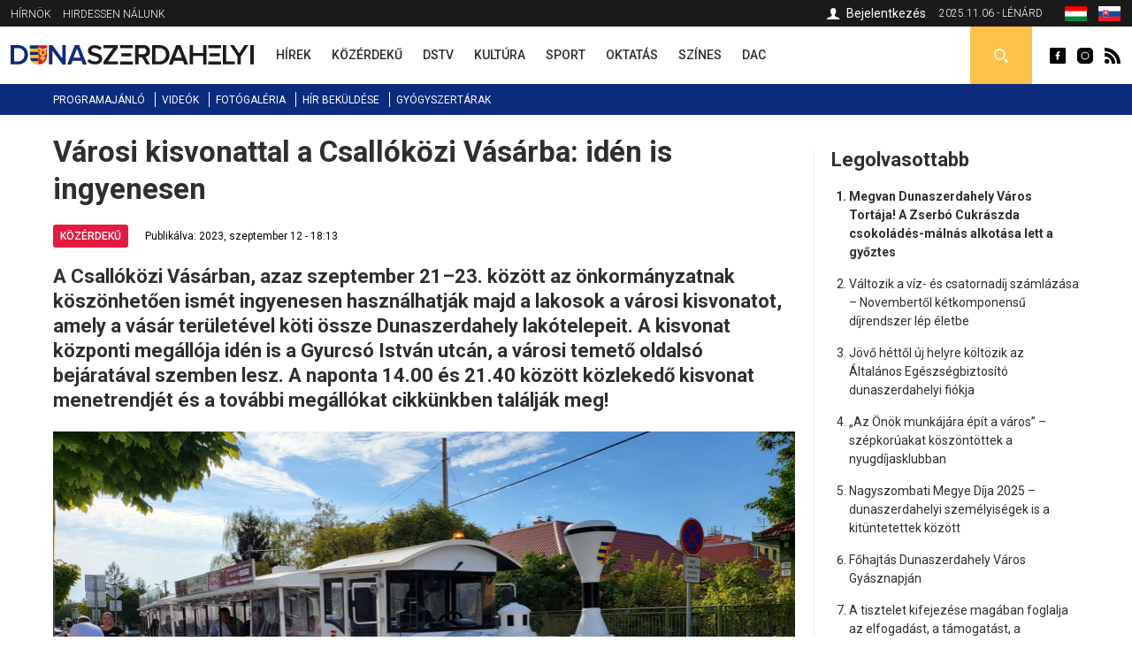

--- FILE ---
content_type: text/html; charset=utf-8
request_url: https://dunaszerdahelyi.sk/varosi-kisvonattal-csallokozi-vasarba-iden-ingyenesen
body_size: 9555
content:
<!DOCTYPE html>
<html  lang="hu" dir="ltr">
<head>
  <meta charset="utf-8" />
<meta property="thumbnail" content="https://dunaszerdahelyi.sk/files/styles/700x/public/images/article/2023/szep/12/dh_08-07_vasar_hu_nagyata_0.jpg?itok=KcDzKykw" />
<link rel="shortcut icon" href="https://dunaszerdahelyi.sk/sites/all/themes/mytheme2/favicon.ico" type="image/vnd.microsoft.icon" />
<meta property="og:image" content="https://dunaszerdahelyi.sk/files/styles/700x/public/images/article/2023/szep/12/dh_08-07_vasar_hu_nagyata_0.jpg?itok=KcDzKykw" />
<meta property="og:description" content="A Csallóközi Vásárban, azaz szeptember 21–23. között az önkormányzatnak köszönhetően ismét ingyenesen használhatják majd a lakosok a városi kisvonatot, amely a vásár területével köti össze Dunaszerdahely lakótelepeit. A kisvonat központi megállója idén is a Gyurcsó István utcán, a városi temető oldalsó bejáratával szemben lesz. A naponta 14.00 és 21.40 között közlekedő kisvonat menetrendjét és a további megállókat cikkünkben találják meg!" />
<meta property="og:type" content="Article" />
<meta property="og:title" content="Városi kisvonattal a Csallóközi Vásárba: idén is ingyenesen" />
<meta name="description" content="A Csallóközi Vásárban, azaz szeptember 21–23. között az önkormányzatnak köszönhetően ismét ingyenesen használhatják majd a lakosok a városi kisvonatot, amely a vásár területével köti össze Dunaszerdahely lakótelepeit. A kisvonat központi megállója idén is a Gyurcsó István utcán, a városi temető oldalsó bejáratával szemben lesz. A naponta 14.00 és 21.40 között közlekedő kisvonat menetrendjét és a további megállókat cikkünkben találják meg!" />
<meta name="keywords" content="Városi kisvonattal a Csallóközi Vásárba: idén is ingyenesen, Közérdekű" />
<meta name="robots" content="follow, index" />
<meta name="generator" content="Drupal 7 (http://drupal.org)" />
<meta name="rights" content="Perfects, a.s." />
<link rel="canonical" href="https://dunaszerdahelyi.sk/varosi-kisvonattal-csallokozi-vasarba-iden-ingyenesen" />
<link rel="shortlink" href="https://dunaszerdahelyi.sk/node/43563" />
<link rel="author" href="epixtechnology.com" />
<meta http-equiv="content-language" content="hu" />
  <title>Városi kisvonattal a Csallóközi Vásárba: idén is ingyenesen | Dunaszerdahelyi</title>
	
	<link rel="apple-touch-icon" sizes="180x180" href="/files/favicon3/apple-touch-icon.png">
	<link rel="icon" type="image/png" sizes="32x32" href="/files/favicon3/favicon-32x32.png">
	<link rel="icon" type="image/png" sizes="16x16" href="/files/favicon3/favicon-16x16.png">
	<link rel="manifest" href="/files/favicon3/site.webmanifest">
	<link rel="mask-icon" href="/files/favicon3/safari-pinned-tab.svg" color="#5bbad5">
	<link rel="shortcut icon" href="/files/favicon3/favicon.ico">
	<meta name="msapplication-TileColor" content="#da532c">
	<meta name="msapplication-config" content="/files/favicon3/browserconfig.xml">
	<meta name="theme-color" content="#ffffff">

      <meta name="MobileOptimized" content="width">
    <meta name="HandheldFriendly" content="true">
    <meta name="viewport" content="width=device-width">
  
  <style>
@import url("https://dunaszerdahelyi.sk/sites/all/modules/jquery_update/replace/ui/themes/base/minified/jquery.ui.core.min.css?sxku2v");
@import url("https://dunaszerdahelyi.sk/sites/all/modules/jquery_update/replace/ui/themes/base/minified/jquery.ui.theme.min.css?sxku2v");
</style>
<style>
@import url("https://dunaszerdahelyi.sk/sites/all/modules/date/date_api/date.css?sxku2v");
@import url("https://dunaszerdahelyi.sk/sites/all/modules/date/date_popup/themes/datepicker.1.7.css?sxku2v");
@import url("https://dunaszerdahelyi.sk/modules/field/theme/field.css?sxku2v");
@import url("https://dunaszerdahelyi.sk/modules/search/search.css?sxku2v");
@import url("https://dunaszerdahelyi.sk/modules/user/user.css?sxku2v");
@import url("https://dunaszerdahelyi.sk/sites/all/modules/youtube/css/youtube.css?sxku2v");
@import url("https://dunaszerdahelyi.sk/sites/all/modules/views/css/views.css?sxku2v");
@import url("https://dunaszerdahelyi.sk/sites/all/modules/ckeditor/css/ckeditor.css?sxku2v");
</style>
<style>
@import url("https://dunaszerdahelyi.sk/sites/all/modules/builder/css/builder_modal.css?sxku2v");
@import url("https://dunaszerdahelyi.sk/sites/all/libraries/colorbox/example3/colorbox.css?sxku2v");
@import url("https://dunaszerdahelyi.sk/sites/all/modules/ctools/css/ctools.css?sxku2v");
@import url("https://dunaszerdahelyi.sk/sites/all/modules/video/css/video.css?sxku2v");
@import url("https://dunaszerdahelyi.sk/modules/locale/locale.css?sxku2v");
@import url("https://dunaszerdahelyi.sk/sites/all/modules/eu_cookies/css/eu_cookies.css?sxku2v");
@import url("https://dunaszerdahelyi.sk/sites/all/modules/field_collection/field_collection.theme.css?sxku2v");
</style>
<style>
@import url("https://dunaszerdahelyi.sk/sites/all/themes/mytheme2/css/styles.css?sxku2v");
@import url("https://dunaszerdahelyi.sk/sites/all/themes/mytheme2/swiper/swiper-bundle.min.css?sxku2v");
@import url("https://dunaszerdahelyi.sk/sites/all/themes/mytheme2/css/mytheme.css?sxku2v");
@import url("https://dunaszerdahelyi.sk/sites/all/themes/mytheme2/css/responsive.css?sxku2v");
</style>
	
	
  <script src="//code.jquery.com/jquery-1.10.2.min.js"></script>
<script>window.jQuery || document.write("<script src='/sites/all/modules/jquery_update/replace/jquery/1.10/jquery.min.js'>\x3C/script>")</script>
<script src="https://dunaszerdahelyi.sk/misc/jquery.once.js?v=1.2"></script>
<script src="https://dunaszerdahelyi.sk/misc/drupal.js?sxku2v"></script>
<script src="//code.jquery.com/ui/1.10.2/jquery-ui.min.js"></script>
<script>window.jQuery.ui || document.write("<script src='/sites/all/modules/jquery_update/replace/ui/ui/minified/jquery-ui.min.js'>\x3C/script>")</script>
<script src="https://dunaszerdahelyi.sk/misc/ajax.js?v=7.41"></script>
<script src="https://dunaszerdahelyi.sk/sites/all/modules/jquery_update/js/jquery_update.js?v=0.0.1"></script>
<script src="https://dunaszerdahelyi.sk/sites/all/modules/admin_menu/admin_devel/admin_devel.js?sxku2v"></script>
<script src="https://dunaszerdahelyi.sk/sites/all/modules/spamspan/spamspan.js?sxku2v"></script>
<script src="https://dunaszerdahelyi.sk/files/languages/hu_S9iMz-mthob8vbBz-AsBdjjtjGFt7vgBGiUjtCavZGI.js?sxku2v"></script>
<script src="https://dunaszerdahelyi.sk/sites/all/modules/builder/js/builder_modal.js?sxku2v"></script>
<script src="https://dunaszerdahelyi.sk/sites/all/libraries/colorbox/jquery.colorbox-min.js?sxku2v"></script>
<script src="https://dunaszerdahelyi.sk/sites/all/modules/colorbox/js/colorbox.js?sxku2v"></script>
<script src="https://dunaszerdahelyi.sk/sites/all/modules/video/js/video.js?sxku2v"></script>
<script src="https://dunaszerdahelyi.sk/sites/all/modules/eu_cookies/js/eu_cookies.js?sxku2v"></script>
<script src="https://dunaszerdahelyi.sk/misc/progress.js?v=7.41"></script>
<script src="https://dunaszerdahelyi.sk/sites/all/modules/eu_cookies/js/eu_cookies.ga.js?sxku2v"></script>
<script src="https://dunaszerdahelyi.sk/sites/all/modules/eu_cookies/js/eu_cookies.fb_share.js?sxku2v"></script>
<script src="https://dunaszerdahelyi.sk/sites/all/themes/mytheme2/js/jquery.cycle2.min.js?sxku2v"></script>
<script src="https://dunaszerdahelyi.sk/sites/all/themes/mytheme2/js/jquery.cycle2.carousel.min.js?sxku2v"></script>
<script src="https://dunaszerdahelyi.sk/sites/all/themes/mytheme2/swiper/swiper-bundle.min.js?sxku2v"></script>
<script src="https://dunaszerdahelyi.sk/sites/all/themes/mytheme2/js/script.js?sxku2v"></script>
<script>jQuery.extend(Drupal.settings, {"basePath":"\/","pathPrefix":"","ajaxPageState":{"theme":"mytheme2","theme_token":"tve7dcMgC1FX9gjWEIAtRCEoOFF-0LJmYblhlAXmgWI","jquery_version":"1.10","js":{"\/\/code.jquery.com\/jquery-1.10.2.min.js":1,"0":1,"misc\/jquery.once.js":1,"misc\/drupal.js":1,"\/\/code.jquery.com\/ui\/1.10.2\/jquery-ui.min.js":1,"1":1,"misc\/ajax.js":1,"sites\/all\/modules\/jquery_update\/js\/jquery_update.js":1,"sites\/all\/modules\/admin_menu\/admin_devel\/admin_devel.js":1,"sites\/all\/modules\/spamspan\/spamspan.js":1,"public:\/\/languages\/hu_S9iMz-mthob8vbBz-AsBdjjtjGFt7vgBGiUjtCavZGI.js":1,"sites\/all\/modules\/builder\/js\/builder_modal.js":1,"sites\/all\/libraries\/colorbox\/jquery.colorbox-min.js":1,"sites\/all\/modules\/colorbox\/js\/colorbox.js":1,"sites\/all\/modules\/video\/js\/video.js":1,"sites\/all\/modules\/eu_cookies\/js\/eu_cookies.js":1,"misc\/progress.js":1,"sites\/all\/modules\/eu_cookies\/js\/eu_cookies.ga.js":1,"sites\/all\/modules\/eu_cookies\/js\/eu_cookies.fb_share.js":1,"sites\/all\/themes\/mytheme2\/js\/jquery.cycle2.min.js":1,"sites\/all\/themes\/mytheme2\/js\/jquery.cycle2.carousel.min.js":1,"sites\/all\/themes\/mytheme2\/swiper\/swiper-bundle.min.js":1,"sites\/all\/themes\/mytheme2\/js\/script.js":1},"css":{"modules\/system\/system.base.css":1,"modules\/system\/system.menus.css":1,"modules\/system\/system.messages.css":1,"modules\/system\/system.theme.css":1,"misc\/ui\/jquery.ui.core.css":1,"misc\/ui\/jquery.ui.theme.css":1,"modules\/comment\/comment.css":1,"sites\/all\/modules\/date\/date_api\/date.css":1,"sites\/all\/modules\/date\/date_popup\/themes\/datepicker.1.7.css":1,"modules\/field\/theme\/field.css":1,"modules\/node\/node.css":1,"modules\/search\/search.css":1,"modules\/user\/user.css":1,"sites\/all\/modules\/youtube\/css\/youtube.css":1,"sites\/all\/modules\/views\/css\/views.css":1,"sites\/all\/modules\/ckeditor\/css\/ckeditor.css":1,"sites\/all\/modules\/builder\/css\/builder_modal.css":1,"sites\/all\/libraries\/colorbox\/example3\/colorbox.css":1,"sites\/all\/modules\/ctools\/css\/ctools.css":1,"sites\/all\/modules\/video\/css\/video.css":1,"modules\/locale\/locale.css":1,"sites\/all\/modules\/eu_cookies\/css\/eu_cookies.css":1,"sites\/all\/modules\/field_collection\/field_collection.theme.css":1,"sites\/all\/themes\/mytheme2\/system.menus.css":1,"sites\/all\/themes\/mytheme2\/system.base.css":1,"sites\/all\/themes\/mytheme2\/system.messages.css":1,"sites\/all\/themes\/mytheme2\/system.theme.css":1,"sites\/all\/themes\/mytheme2\/comment.css":1,"sites\/all\/themes\/mytheme2\/node.css":1,"sites\/all\/themes\/mytheme2\/css\/styles.css":1,"sites\/all\/themes\/mytheme2\/swiper\/swiper-bundle.min.css":1,"sites\/all\/themes\/mytheme2\/css\/mytheme.css":1,"sites\/all\/themes\/mytheme2\/css\/responsive.css":1}},"builder":{"update_weight_url":"\/builder\/weight"},"builder-modal-style":{"modalOptions":{"opacity":0.6,"background-color":"#684C31"},"animation":"fadeIn","modalTheme":"builder_modal","throbber":"\u003Cimg src=\u0022https:\/\/dunaszerdahelyi.sk\/sites\/all\/modules\/builder\/images\/ajax-loader.gif\u0022 alt=\u0022Loading...\u0022 title=\u0022Bet\u00f6lt\u00e9s\u0022 \/\u003E","closeText":"Bez\u00e1r"},"colorbox":{"opacity":"0.85","current":"{current} of {total}","previous":"\u00ab Prev","next":"Next \u00bb","close":"Bez\u00e1r","maxWidth":"98%","maxHeight":"98%","fixed":true,"mobiledetect":false,"mobiledevicewidth":"300px"},"eu_cookies":{"req":["ga","fb_share"],"ga":"UA-72672039-1"},"urlIsAjaxTrusted":{"\/kereses":true}});</script>
      <!--[if lt IE 9]>
    <script src="/sites/all/themes/zen/js/html5shiv.min.js"></script>
    <![endif]-->
  	
		
		<script>/*(function(d, s, id) {
		var js, fjs = d.getElementsByTagName(s)[0];
		if (d.getElementById(id)) return;
		js = d.createElement(s); js.id = id;
		js.src = "//connect.facebook.net/hu_HU/sdk.js#xfbml=1&version=v2.5";
		fjs.parentNode.insertBefore(js, fjs);
	}(document, 'script', 'facebook-jssdk')); */
	</script>

	<script>/*
		(function() {
			var cx = '010784738848572653965:30m5g4yurqc';
			var gcse = document.createElement('script');
			gcse.type = 'text/javascript';
			gcse.async = true;
			gcse.src = 'https://cse.google.com/cse.js?cx=' + cx;
			var s = document.getElementsByTagName('script')[0];
			s.parentNode.insertBefore(gcse, s);
		})();*/
	</script>
		
</head>
<body class="html not-front not-logged-in one-sidebar sidebar-second page-node page-node- page-node-43563 node-type-article domain-dunaszerdahelyi-sk i18n-hu section-varosi-kisvonattal-csallokozi-vasarba-iden-ingyenesen" >
      <p class="skip-link__wrapper">
      <a href="#main-menu" class="skip-link visually-hidden visually-hidden--focusable" id="skip-link">Jump to navigation</a>
    </p>
      <div class="region region-top">
	<div class="layout-center">
		<div id="block-menu-menu-top-menu-2" class="block block-menu first odd" role="navigation">
				<div class="content">
		<ul class="menu"><li class="menu__item is-leaf first leaf"><a href="/dunaszerdahelyi-hirnok-archivum" class="menu__link">Hírnök</a></li>
<li class="menu__item is-leaf last leaf"><a href="/hirdessen" class="menu__link">Hirdessen nálunk</a></li>
</ul>	</div>

</div>
<div id="block-locale-language" class="block block-locale even" role="complementary">
				<div class="content">
		<ul class="language-switcher-locale-url"><li class="hu first active"><a href="https://dunaszerdahelyi.sk/varosi-kisvonattal-csallokozi-vasarba-iden-ingyenesen" class="language-link active" xml:lang="hu" title="Városi kisvonattal a Csallóközi Vásárba: idén is ingyenesen"><span>Magyar</span><img class="language-icon" src="https://dunaszerdahelyi.sk/files/flags/hu.png" width="20" height="16" alt="Magyar" title="Magyar" /></a></li>
<li class="sk last"><a href="https://dunajskostredsky.sk/mestskym-vlacikom-na-zitnoostrovsky-jarmok-aj-tento-rok-zadarmo" class="language-link" xml:lang="sk" title="Mestským vláčikom na Žitnoostrovský jarmok: aj tento rok zadarmo"><span>Slovenčina</span><img class="language-icon" src="https://dunaszerdahelyi.sk/files/flags/sk.png" width="20" height="16" alt="Slovenčina" title="Slovenčina" /></a></li>
</ul>	</div>

</div>
<div id="block-block-1" class="block block-block odd">
	<div class="content">
		2025.11.06 - Lénárd	</div>
</div>

<div id="profile-block" class="block block-block last even">
		
	<div class="content">
					<a href="/user" class="login">Bejelentkezés</a>				
	</div>
</div>	</div>
</div>


  <header class="header" role="banner">
		<div class="header__region region region-header">
	<div class="layout-center">
				<span id="main-menu-open"></span> 
		<a href="/" title="Címlap" rel="home" class="header__logo" id="logo"><img src="/files/logo.svg" alt="Címlap" class="header__logo-image" /></a>
		<span id="secondary-menu-open"></span>
		<div id="block-menu-menu-main-menu-2" class="block block-menu first odd" role="navigation">
				<div class="content">
		<ul class="menu"><li class="menu__item is-leaf first leaf"><a href="/hirek" class="menu__link" data-color="#0585c8"><span>Hírek</span><i class="l1"></i><i class="l2"></i></a></li>
<li class="menu__item is-leaf leaf"><a href="/kozerdeku" class="menu__link" data-color="#e41b41"><span>Közérdekű</span><i class="l1"></i><i class="l2"></i></a></li>
<li class="menu__item is-leaf leaf"><a href="/dstv" class="menu__link" data-color="#96B312"><span>DSTV</span><i class="l1"></i><i class="l2"></i></a></li>
<li class="menu__item is-leaf leaf"><a href="/kultura" class="menu__link" data-color="#ef8508"><span>Kultúra</span><i class="l1"></i><i class="l2"></i></a></li>
<li class="menu__item is-leaf leaf"><a href="/sport" class="menu__link" data-color="#8f44ff"><span>Sport</span><i class="l1"></i><i class="l2"></i></a></li>
<li class="menu__item is-leaf leaf"><a href="/oktatas" class="menu__link" data-color="#0a7532"><span>Oktatás</span><i class="l1"></i><i class="l2"></i></a></li>
<li class="menu__item is-leaf leaf"><a href="/szines" class="menu__link" data-color="#0ad5f3"><span>Színes</span><i class="l1"></i><i class="l2"></i></a></li>
<li class="menu__item is-leaf last leaf"><a href="/dac-hirek" class="menu__link" data-color="#fcc700"><span>DAC</span><i class="l1"></i><i class="l2"></i></a></li>
</ul>	</div>

</div>
<div id="block-block-2" class="block block-block even">
				<div class="content">
		<a class="fb icon" href="http://www.facebook.com/dunaszerdahelyihirek" rel="external">Dunaszerdahelyi</a>
<a class="insta icon" href="https://www.instagram.com/dunaszerdahelyi.sk" rel="external">Dunaszerdahelyi</a>
<a class="rss icon" href="/rss">Dunaszerdahelyi RSS</a>	</div>

</div>
<div id="search-box" class="block block-block last odd">
	<div class="content">
		<a class="open"></a>
		<div class="toggle">
			<div class="bg"></div>
			<div class="toggle-content">
				
	
	<div class="banner contextual-links-region">
				<div class="swiper-container desktop ">
			<div class="slide-items swiper-wrapper">
							</div>
		</div>
		
				
	</div>

<form action="/kereses" method="get" id="views-exposed-form-search-article-hu-page" accept-charset="UTF-8"><div><div class="views-exposed-form">
  <div class="views-exposed-widgets clearfix">
          <div id="edit-key-wrapper" class="views-exposed-widget views-widget-filter-search_api_views_fulltext">
                        <div class="views-widget">
          <div class="form-item form-type-textfield form-item-key">
 <input placeholder="Ide írja be a keresendő kifejezést ..." type="text" id="edit-key" name="key" value="" size="30" maxlength="128" class="form-text" />
</div>
        </div>
              </div>
                    <div class="views-exposed-widget views-submit-button">
      <input type="submit" id="edit-submit-search-article-hu" name="" value="Keress" class="form-submit" />    </div>
      </div>
</div>
</div></form>			</div>
		</div>
	</div>

</div>







	</div>
</div>  </header>
	
	<div id="main-menu-region">
		<div class="content"></div>
		<span class="region-close"></span>
		<span class="region-bg"></span>
	</div>
	<div id="secondary-menu-region">
		<div class="content"></div>
		<span class="region-close"></span>
		<span class="region-bg"></span>
	</div>
	
	<div class="region region-navigation">
	<div class="layout-center">
		<div id="block-menu-menu-scondary-menu" class="block block-menu first last odd" role="navigation">
				<div class="content">
		<ul class="menu"><li class="menu__item is-leaf first leaf"><a href="/programok" class="menu__link">Programajánló</a></li>
<li class="menu__item is-leaf leaf"><a href="/videok" class="menu__link">Videók</a></li>
<li class="menu__item is-leaf leaf"><a href="/fotogaleria" class="menu__link">Fotógaléria</a></li>
<li class="menu__item is-leaf leaf"><a href="/hir-bekuldese" class="menu__link">Hír beküldése</a></li>
<li class="menu__item is-leaf last leaf"><a href="/gyogyszertari-ugyeletek" class="menu__link">Gyógyszertárak</a></li>
</ul>	</div>

</div>
	</div>
</div>
	
	<div class="layout-3col layout-swap">

	
	<main class="layout-3col__left-content" role="main">
		<div class="layout-center">
									<a href="#skip-link" class="visually-hidden visually-hidden--focusable" id="main-content">Back to top</a>
										<h1>Városi kisvonattal a Csallóközi Vásárba: idén is ingyenesen</h1>
																				</div>
		




<article class="node-43563 node node-article view-mode-full clearfix" data-color="#e41b41">

  	
	<div class="article-headline">
		<div class="category-flags"><a href="/kozerdeku" class="category-flag cat-3" style="background-color:#e41b41">Közérdekű</a></div>		<div class="published">Publikálva: 2023, szeptember 12 - 18:13</div>
	</div>

  <div class="field field-name-field-teaser field-type-text-long field-label-hidden"><div class="field-items"><div class="field-item even">A Csallóközi Vásárban, azaz szeptember 21–23. között az önkormányzatnak köszönhetően ismét ingyenesen használhatják majd a lakosok a városi kisvonatot, amely a vásár területével köti össze Dunaszerdahely lakótelepeit. A kisvonat központi megállója idén is a Gyurcsó István utcán, a városi temető oldalsó bejáratával szemben lesz. A naponta 14.00 és 21.40 között közlekedő kisvonat menetrendjét és a további megállókat cikkünkben találják meg!</div></div></div><script type="application/ld+json">{"@context":"http:\/\/schema.org","@type":"NewsArticle","headline":"V\u00e1rosi kisvonattal a Csall\u00f3k\u00f6zi V\u00e1s\u00e1rba: id\u00e9n is ingyenesen","image":["https:\/\/dunaszerdahelyi.sk\/files\/styles\/700x\/public\/images\/article\/2023\/szep\/12\/dh_08-07_vasar_hu_nagyata_0.jpg?itok=KcDzKykw"],"description":"A Csall\u00f3k\u00f6zi V\u00e1s\u00e1rban, azaz szeptember 21\u201323. k\u00f6z\u00f6tt az \u00f6nkorm\u00e1nyzatnak k\u00f6sz\u00f6nhet\u0151en ism\u00e9t ingyenesen haszn\u00e1lhatj\u00e1k majd a lakosok a v\u00e1rosi kisvonatot, amely a v\u00e1s\u00e1r ter\u00fclet\u00e9vel k\u00f6ti \u00f6ssze Dunaszerdahely lak\u00f3telepeit. A kisvonat k\u00f6zponti meg\u00e1ll\u00f3ja id\u00e9n is a Gyurcs\u00f3 Istv\u00e1n utc\u00e1n, a v\u00e1rosi temet\u0151 oldals\u00f3 bej\u00e1rat\u00e1val szemben lesz. A naponta 14.00 \u00e9s 21.40 k\u00f6z\u00f6tt k\u00f6zleked\u0151 kisvonat menetrendj\u00e9t \u00e9s a tov\u00e1bbi meg\u00e1ll\u00f3kat cikk\u00fcnkben tal\u00e1lj\u00e1k meg!","datePublished":"2023-09-12T18:13:10+02:00","dateModified":"2023-09-14T07:19:37+02:00","author":{"@type":"Person","name":"Dunaszerdahelyi"},"publisher":{"@type":"Organization","name":"Dunaszerdahelyi","logo":{"@type":"ImageObject","url":"http:\/\/dunaszerdahelyi.sk\/files\/logo.png"}}}</script><div class="field field-name-field-image field-type-image field-label-hidden"><div class="field-items"><div class="field-item even"><img src="https://dunaszerdahelyi.sk/files/styles/840x/public/images/article/2023/szep/12/dh_08-07_vasar_hu_nagyata_0.jpg?itok=uSrsi1zo" width="840" height="473" alt="Városi kisvonattal a Csallóközi Vásárba: idén is ingyenesen" title="Nagy Attila felvétele" /></div></div></div><div class="field-collection-container clearfix"><div class="field field-name-field-content field-type-field-collection field-label-hidden"><div class="field-items"><div class="field-item even"><div class="field-collection-view clearfix view-mode-full field-collection-view-final"><div class="entity entity-field-collection-item field-collection-item-field-content clearfix">
  <div class="content">
    <div class="field field-name-field-content-text field-type-text-long field-label-hidden"><div class="field-items"><div class="field-item even"><p>A menetrendet magyarul és szlovákul is <strong>le tudják tölteni pdf-ben</strong> cikkünk aljához görgetve! </p>
<p><em>(nagy)</em></p>
<hr />
<p>A vásár programjait <a href="https://dunaszerdahelyi.sk/41-csallokozi-vasar" target="_blank"><strong>itt találja</strong></a>, illetve minden más, a 41. Csallóközi Vásárt érintő <a href="https://dunaszerdahelyi.sk/cimkek/csallokozi-vasar" target="_blank"><strong>hírt és információt pedig itt olvashat el</strong></a>.</p>
<p>És ne feledje, a Csallóközi Vásárba ingyenesen el tud jutni a városi kisvonattal!</p>
</div></div></div><div class="article-gallery field field-name-field-content-gallery field-type-image field-label-hidden">
	<div class="items">
		<a href="https://dunaszerdahelyi.sk/files/styles/colorbox_watermark/public/images/article/2023/szep/12/csallokozi-vasar-2023-menetrend-hu.jpg?itok=Swts0D87" title="Tartalom 1" class="colorbox" rel="gallery-field_collection_item-37463-ZXUR_z3GQio"><img src="https://dunaszerdahelyi.sk/files/styles/840x/public/images/article/2023/szep/12/csallokozi-vasar-2023-menetrend-hu.jpg?itok=5x3RK1sk" width="840" height="509" alt="" title="" /></a><a href="https://dunaszerdahelyi.sk/files/styles/colorbox_watermark/public/images/article/2023/szep/12/csallokozi-vasar-2023-menetrend-sk.jpg?itok=lPeAWh_u" title="Tartalom 1" class="colorbox" rel="gallery-field_collection_item-37463-ZXUR_z3GQio"><img src="https://dunaszerdahelyi.sk/files/styles/gallery_thumb/public/images/article/2023/szep/12/csallokozi-vasar-2023-menetrend-sk.jpg?itok=imqMIMEz" width="250" height="250" alt="" title="" /></a>	</div>
</div>  </div>
</div>
</div></div></div></div></div><div class="field field-name-field-attachments field-type-file field-label-above"><div class="field-label">Csatolmányok:&nbsp;</div><div class="field-items"><div class="field-item even"><a class="file" href="https://dunaszerdahelyi.sk/files/download/vasari-kisvonat_2023_hu.pdf"><span class="icon"><img class="file-icon" alt="PDF ikon" title="application/pdf" src="/sites/all/themes/mytheme2/css/img/icons//application-pdf.png" /></span><span class="title">A Csallóközi Vásári kisvonat menetrendje (2023. szeptember 21–23.)</span><span class="size">7.76 MB</size></a></div><div class="field-item odd"><a class="file" href="https://dunaszerdahelyi.sk/files/download/vasari-kisvonat_2023_sk.pdf"><span class="icon"><img class="file-icon" alt="PDF ikon" title="application/pdf" src="/sites/all/themes/mytheme2/css/img/icons//application-pdf.png" /></span><span class="title">Cestovný poriadok turistického vláčika Žitnoostrovský jarmok – v dňoch 21. 09. - 23. 09. 2023</span><span class="size">7.79 MB</size></a></div></div></div>
<div id="recommended-article">
	<div class="inner">
		<h4>Ezt már olvasta?</h4>
		<a title="Elrejtés" class="hide"></a>
		<a title="Bezár" class="close"></a>
		<div class="items">
											<div class="item item-0">
	<article class="article list small2" data-color="#e41b41">
				<div class="content">
			<a class="img" href="/kodos-reggelre-ebredhetunk"><img src="https://dunaszerdahelyi.sk/files/styles/90x65/public/images/article/2025/nov/5/2025-11-05-idojaras-img_2087.jpg?itok=uzfZzR_K" width="90" height="65" alt="Ködös reggelre ébredhetünk" /></a>
			<h3><a href="/kodos-reggelre-ebredhetunk">Ködös reggelre ébredhetünk</a></h3>
			<p class="text">Szerda reggel igazi őszi, ködös reggelre ébredhetünk az...</p>
		</div>
	</article>



</div>
											<div class="item item-1 last">
	<article class="article list small2" data-color="#e41b41">
				<div class="content">
			<a class="img" href="/ujabb-foldalatti-kukak-epulnek-varosunkban"><img src="https://dunaszerdahelyi.sk/files/styles/90x65/public/images/article/2025/nov/1/index_foldalatti.jpg?itok=J6tt6TjP" width="90" height="65" alt="Újabb földalatti kukák épülnek városunkban" /></a>
			<h3><a href="/ujabb-foldalatti-kukak-epulnek-varosunkban">Újabb földalatti kukák épülnek városunkban</a></h3>
			<p class="text">Dunaszerdahely folytatja a modern és környezetbarát...</p>
		</div>
	</article>



</div>
					</div>
	</div>
</div>


<script>
jQuery(document).ready(function($) {
	var $ajanlasok = $('#recommended-article');
	
	$('.close', $ajanlasok).click(function() {
		$ajanlasok.addClass('hidden').animate({
			opacity:0,
			marginBottom:'-30px'
		}, 300, function() {
			$(this).hide(0);
		});
		recommendedSetCookie('rec_art', '1');
	});
	
	$('.hide', $ajanlasok).click(function() {
		$ajanlasok.addClass('hidden').animate({
			opacity:0,
			marginBottom:'-30px'
		}, 300, function() {
			$(this).hide(0);
		});
	});
	
	recommendedIsScrolledIntoView();
	$(window).scroll(function() {
		if (!$ajanlasok.is(':visible') && !$ajanlasok.hasClass('hidden')) recommendedIsScrolledIntoView();
	});
	
	function recommendedIsScrolledIntoView() {
    var docViewTop = $(window).scrollTop();
    var docViewBottom = docViewTop + $(window).height();
    var articleBottom = $('.node-article.view-mode-full').offset().top + $('.node-article.view-mode-full').height();
    
		if (docViewBottom >= (articleBottom - 100)) {
			$ajanlasok.show(0).animate({
				opacity: 1,
				marginBottom:0
			}, 500);
		}
	}
	
	function recommendedSetCookie(key, value) {
		var expires = new Date();
		expires.setTime(expires.getTime() + (1 * 24 * 60 * 60 * 1000));
		document.cookie = key + '=' + value + ';expires=' + expires.toUTCString();
  }

  function recommendedGetCookie(key) {
		var keyValue = document.cookie.match('(^|;) ?' + key + '=([^;]*)(;|$)');
		return keyValue ? keyValue[2] : null;
  }
});
</script>
	
	<div class="fb-share-button" data-href="https://dunaszerdahelyi.sk/varosi-kisvonattal-csallokozi-vasarba-iden-ingyenesen" data-layout="button_count"></div>
	
	<div class="tags">Címkék: <a href="/cimkek/csallokozi-vasar">Csallóközi Vásár</a>, <a href="/cimkek/zitnoostrovsky-jarmok">Žitnoostrovský jarmok</a></div>
  
</article>

<script>
	jQuery(document).ready(function($) {
		$('.field-name-field-image img').each(function() {
			if ($(this).is('[title]') && $(this).attr('title') != '') $(this).after('<span class="img-title">'+$(this).attr('title')+'</span>');
		});
		
		$('.field-name-field-content-text img').each(function() {
			if ($(this).is('[alt]') && $(this).attr('alt') != '') $(this).after('<span class="img-title">'+$(this).attr('alt')+'</span>');
		});
	});
</script>



<div id="eu-cb-widget"><span id="eu-cb">Cookies</span></div>		<div class="layout-center">
					</div>
	</main>

	

	
			<aside class="layout-3col__right-sidebar" role="complementary">
			  <section class="region region-sidebar-second column sidebar">
    <div id="block-block-28" class="block block-block first odd">
				<div class="block__title block-title">Legolvasottabb</div>
			<div class="content">
		<ol>
			<li><a href="/megvan-dunaszerdahely-varos-tortaja-zserbo-cukraszda-csokolades-malnas-alkotasa-lett-gyoztes">Megvan Dunaszerdahely Város Tortája! A Zserbó Cukrászda csokoládés-málnás alkotása lett a győztes</a></li><li><a href="/valtozik-viz-es-csatornadij-szamlazasa-novembertol-ketkomponensu-dijrendszer-lep-eletbe">Változik a víz- és csatornadíj számlázása – Novembertől kétkomponensű díjrendszer lép életbe</a></li><li><a href="/jovo-hettol-uj-helyre-koltozik-az-altalanos-egeszsegbiztosito-dunaszerdahelyi-fiokja">Jövő héttől új helyre költözik az Általános Egészségbiztosító dunaszerdahelyi fiókja</a></li><li><a href="/az-onok-munkajara-epit-varos-szepkoruakat-koszontottek-nyugdijasklubban">„Az Önök munkájára épít a város” – szépkorúakat köszöntöttek a nyugdíjasklubban</a></li><li><a href="/nagyszombati-megye-dija-2025-dunaszerdahelyi-szemelyisegek-kituntetettek-kozott">Nagyszombati Megye Díja 2025 – dunaszerdahelyi személyiségek is a kitüntetettek között</a></li><li><a href="/fohajtas-dunaszerdahely-varos-gyasznapjan">Főhajtás Dunaszerdahely Város Gyásznapján</a></li><li><a href="/tisztelet-kifejezese-magaban-foglalja-az-elfogadast-tamogatast-szeretetet">A tisztelet kifejezése magában foglalja az elfogadást, a támogatást, a szeretetet</a></li><li><a href="/ujabb-foldalatti-kukak-epulnek-varosunkban">Újabb földalatti kukák épülnek városunkban</a></li><li><a href="/jol-szerepelet-seishin-karate-klub-repcelaki-rakurai-kupan">Jól szerepelet a Seishin Karate Klub a répcelaki Rakurai Kupán</a></li><li><a href="/megujult-dunaszerdahelyi-temetoi-kalvaria-ma-delutan-aldjak-meg-felujitott-szoborcsoportot">Megújult a dunaszerdahelyi temetői Kálvária – ma délután áldják meg a felújított szoborcsoportot</a></li>		</ol>
		
	</div>
</div><div id="block-block-26" class="block block-block last even">
				<div class="content">
		
	
	<div class="banner contextual-links-region">
				<div class="swiper-container desktop exist-mobile">
			<div class="slide-items swiper-wrapper">
				<a class="slide-item swiper-slide" href="https://thermalpark.sk/hu/esemenyek/" rel="external"><img  src="https://dunaszerdahelyi.sk/files/images/banner/pancsolo_hu_2025_280x550_1.jpg" / ></a><a class="slide-item swiper-slide" href="https://dunaszerdahelyi.sk/programok"><img  src="https://dunaszerdahelyi.sk/files/images/banner/dszi_banner_280x550_1.jpg" / ></a>			</div>
		</div>
		
					<div class="swiper-container mobile">
				<div class="slide-items swiper-wrapper">
					<a class="slide-item swiper-slide" href="https://thermalpark.sk/hu/esemenyek/" rel="external"><img  src="https://dunaszerdahelyi.sk/files/images/banner/pancsolo_hu_2025_280x550_2.jpg" / ></a><a class="slide-item swiper-slide" href="https://dunaszerdahelyi.sk/programok"><img  src="https://dunaszerdahelyi.sk/files/images/banner/dszi_banner_280x550_2.jpg" / ></a>				</div>
			</div>
				
	</div>


	
	<div class="banner contextual-links-region">
				<div class="swiper-container desktop ">
			<div class="slide-items swiper-wrapper">
							</div>
		</div>
		
				
	</div>

	</div>

</div>
  </section>
		</aside>
	
</div>

<div class="resp"><i class="b1"></i><i class="b2"></i><i class="b3"></i></div>
<span id="scroll-to-top"></span>

  <div class="region region-content-bottom">
    <div id="logos" class="block block-block first last odd">
		<div class="content">
		<div class="layout-center">
			<a href="http://dunstreda.sk/hu" rel="external"><img class="img" src="https://dunaszerdahelyi.sk/files/styles/logo/public/images/ds.png?itok=duE22cOR" width="43" height="48" alt="Dunajská Streda" title="Dunajská Streda" /></a><a href="http://fcdac.sk/hu" rel="external"><img class="img" src="https://dunaszerdahelyi.sk/files/styles/logo/public/images/dun.png?itok=A3fLhSY6" width="48" height="48" alt="FC DAC 1904" title="FC DAC 1904" /></a><a href="http://www.thermalpark.sk" rel="external"><img class="img" src="https://dunaszerdahelyi.sk/files/styles/logo/public/images/thermalpark.jpg?itok=kriESQUu" width="48" height="48" alt="Thermalpark" title="Thermalpark" /></a><a href="http://www.vmkds.sk" rel="external"><img class="img" src="https://dunaszerdahelyi.sk/files/styles/logo/public/images/vmkds.jpg?itok=ZAzJVslD" width="48" height="48" alt="Városi Művelődési Központ" title="Városi Művelődési Központ" /></a><a href="http://www.kmgaleria.eu" rel="external"><img class="img" src="https://dunaszerdahelyi.sk/files/styles/logo/public/images/kmg_0.jpg?itok=aw6UZDjt" width="90" height="48" alt="Kortárs Magyar Galéria" title="Kortárs Magyar Galéria" /></a><a href="http://www.municipal-ds.sk" rel="external"><img class="img" src="https://dunaszerdahelyi.sk/files/styles/logo/public/images/municipal.jpg?itok=WVfKV45N" width="112" height="48" alt="Municipal" title="Municipal" /></a><a href="http://mestskapolicia.dunstreda.sk" rel="external"><img class="img" src="https://dunaszerdahelyi.sk/files/styles/logo/public/images/mp.jpg?itok=-Hc3i7wA" width="48" height="48" alt="Mestská Polícia" title="Mestská Polícia" /></a>		</div>
	</div>
</div>  </div>

<div class="region region-footer">
	<div class="layout-center">
		<div class="blocks">
			<div id="block-block-27" class="block block-block first odd">
				<div class="content">
		<ul>			
	<li><a title="Perfects" href="/perfects">Perfects</a></li>
	<li><a title="Szerkesztőség" href="/szerkesztoseg">Szerkesztőség</a></li>
	<li><a title="Intézmények" href="/allami-es-varosi-intezmenyek-elerhetosegei-dunaszerdahelyen">Intézmények</a></li>
	<li><a title="Testvérvárosok" href="/testvervarosok">Testvérvárosok</a></li>
	<li><a title="Közlekedési infó" href="/kozlekedesi-info">Közlekedési infó</a></li>
	<li><a title="Fontos számok" href="/fontos-telefonszamok">Fontos számok</a></li>
	<li><a title="Hirdetés" href="/hirdetes">Hirdetés</a></li>
	<li><a title="Kapcsolat" href="/kapcsolat">Kapcsolat</a></li>
	<li><a title="Letöltés" href="/logok-letoltese">Letöltés</a></li>
</ul>	</div>

</div>
<div id="block-block-9" class="block block-block even">
				<div class="block__title block-title">Közösségi háló</div>
			<div class="content">
		<a class="fb icon" href="http://www.facebook.com/dunaszerdahelyihirek" rel="external">Dunaszerdahelyi</a>
		<a class="insta icon" href="https://www.instagram.com/dunaszerdahelyi.sk" rel="external">Dunaszerdahelyi</a>
	</div>
</div><div id="block-block-11" class="block block-block last odd">
			<div class="content">
					<div class="block__title block-title">Gyógyszertári ügyeletek</div>
				<ul>
				</ul>
		<a class="pharmacy-all" href="/gyogyszertari-ugyeletek">Mindet mutassa</a>
	</div>
</div>

		</div>
	</div>
</div>
  <div class="region region-bottom">
    <div id="block-block-12" class="block block-block first last odd">
				<div class="content">
		<ul class="oou">
			<li><a href="/ochrana-osobnych-udajov">Személyes adatok védelme</a></li><li><a href="/sutik-hasznalata">Sütik használata</a></li>		</ul>

		<ul class="copyright">
			<li>Copyright © Perfects, a.s.</li>
			<li><a href="http://www.epixtechnology.com">web design</a>: <a href="http://www.epixtechnology.com">epix media</a></li>
		</ul>
	</div>

</div>
  </div>
  </body>
</html>


--- FILE ---
content_type: text/css
request_url: https://dunaszerdahelyi.sk/sites/all/themes/mytheme2/css/responsive.css?sxku2v
body_size: 5749
content:
@media (min-width: 1090px) {
    #main-menu-open,
    #secondary-menu-open {
        display: none;
    }
    .header__logo {
        float: left;
        margin: 21px 20px 0 0;
        padding: 0;
    }
    #block-menu-menu-main-menu-2 {
        float: left;
    }
    #block-menu-menu-main-menu-2 .menu {
        list-style: none;
        padding: 0;
        margin: 0;
        height: 65px;
    }
    #block-menu-menu-main-menu-2 .menu li {
        padding: 0;
        margin: 0 10px 0 0;
        display: inline-block;
    }
    #block-menu-menu-main-menu-2 .menu li:last-child {
        margin-right: 0;
    }
    #block-menu-menu-main-menu-2 .menu__link {
        color: #2C2C2C;
        text-decoration: none;
        text-transform: uppercase;
        font-weight: 500;
        display: block;
        line-height: 65px;
        height: 65px;
        padding: 0 5px;
        position: relative;
        overflow: hidden;
        transition: all .3s ease;
    }
    #block-menu-menu-main-menu-2 .menu__link span {
        padding: 0;
        position: relative;
        z-index: 1;
    }
    #block-menu-menu-main-menu-2 .menu__link i.l1 {
        display: block;
        position: absolute;
        width: 16.66667%;
        height: 0;
        top: 0;
        left: 0;
        transition: all .3s ease;
    }
    #block-menu-menu-main-menu-2 .menu__link i.l1:before,
    #block-menu-menu-main-menu-2 .menu__link i.l1:after {
        content: '';
        display: block;
        position: absolute;
        width: 100%;
        top: 0;
        left: 100%;
        height: 0;
        background-color: inherit;
        transition-delay: .05s;
        transition-duration: .2s;
        transition-property: all;
        transition-timing-function: ease;
    }
    #block-menu-menu-main-menu-2 .menu__link i.l1:after {
        left: 200%;
        transition-delay: .1s;
    }
    #block-menu-menu-main-menu-2 .menu__link i.l2 {
        display: block;
        position: absolute;
        width: 16.66667%;
        height: 0;
        bottom: 0;
        right: 0;
        transition: all .3s ease;
    }
    #block-menu-menu-main-menu-2 .menu__link i.l2:before,
    #block-menu-menu-main-menu-2 .menu__link i.l2:after {
        content: '';
        display: block;
        position: absolute;
        width: 100%;
        bottom: 0;
        right: 100%;
        height: 0;
        background-color: inherit;
        transition-delay: .05s;
        transition-duration: .2s;
        transition-property: all;
        transition-timing-function: ease;
    }
    #block-menu-menu-main-menu-2 .menu__link i.l2:after {
        right: 200%;
        transition-delay: .1s;
    }
    #block-menu-menu-main-menu-2 .menu__link:hover {
        color: #fff;
    }
    #block-menu-menu-main-menu-2 .menu__link:hover i.l1,
    #block-menu-menu-main-menu-2 .menu__link:hover i.l1:before,
    #block-menu-menu-main-menu-2 .menu__link:hover i.l1:after,
    #block-menu-menu-main-menu-2 .menu__link:hover i.l2,
    #block-menu-menu-main-menu-2 .menu__link:hover i.l2:before,
    #block-menu-menu-main-menu-2 .menu__link:hover i.l2:after {
        height: 100%;
    }
    /*#block-menu-menu-main-menu-2 .menu i {
		display:block;
		position:absolute;
		height:5px;
		width:0;
		background-color:#ccc;
		transform: rotate(-75deg);
		opacity:0;
		transition:all .3s ease;
	}

	#block-menu-menu-main-menu-2 .menu__link:hover i {
		width:80px;
		opacity:1;
	}

	#block-menu-menu-main-menu-2 .menu i.l1 {
		bottom:-4px;
    transform-origin: 0 center;
		margin-left:-13px;
		left:50%;
	}

	#block-menu-menu-main-menu-2 .menu i.l2 {
		top:-4px;
    transform-origin: 100% center;
		margin-right:-13px;
		right:50%;
	}*/
    #block-block-2 {
        float: right;
        margin-top: 24px;
        margin-left: 10px;
    }
    #block-block-2 .icon {
        display: inline-block;
        width: 18px;
        height: 18px;
        text-indent: -999em;
        overflow: hidden;
        cursor: pointer;
        background-size: contain;
        background-position: center;
        background-repeat: no-repeat;
        margin-left: 10px;
    }
    #block-block-2 .icon.fb {
        background-image: url(img/icon_fb.svg);
    }
    #block-block-2 .icon.rss {
        background-image: url(img/icon_rss.svg);
    }
    #block-block-2 .icon.insta {
        background-image: url(img/icon_insta.svg);
    }
    #search-box {
        float: right;
        position: relative;
    }
    #search-box .views-exposed-form {
        margin: 0;
        padding: 0;
        border: none;
    }
    #search-box .open {
        display: block;
        width: 70px;
        height: 65px;
        background-color: #FFC14B;
        cursor: pointer;
        position: relative;
        transition: background-color .2s ease;
        background-image: url(img/icon_search.svg);
        background-position: center;
        background-size: 16px;
        background-repeat: no-repeat;
    }
    #search-box .open:hover {
        background-color: #FFA801;
    }
    #search-box .toggle {
        display: none;
        position: absolute;
        right: 0;
        top: 0;
        z-index: 99;
    }
    #search-box .toggle-content {
        display: flex;
        position: relative;
        background: #fff;
        z-index: 2;
    }
    /*#search-box .bg {
		position:fixed;
		top:0;
		left:0;
		width:100%;
		height:100%;
		z-index:1;
	}*/
    #search-box .form-submit {
        display: block;
        width: 70px;
        height: 65px;
        background-color: #FFC14B;
        cursor: pointer;
        position: relative;
        transition: background-color .2s ease;
        background-image: url(img/icon_search.svg);
        background-position: center;
        background-size: 16px;
        background-repeat: no-repeat;
        border: none;
        outline: none;
        text-indent: -999em;
        overflow: hidden;
        margin: 0;
        padding: 0;
    }
    #search-box .form-submit:hover {
        background-color: #FFA801;
    }
    #search-box .form-text {
        border: 1px solid #ccc;
        padding: 5px 10px;
        outline: none;
    }
    #search-box .views-exposed-widgets {
        white-space: nowrap;
        margin: 0;
    }
    #search-box .views-widget-filter-search_api_views_fulltext {
        padding: 0 15px;
        margin: 0;
        float: none;
        display: inline-block;
    }
    #search-box .views-submit-button {
        display: inline-block;
        margin: 0;
        padding: 0;
        float: none;
    }
    #search-box .banner img {
        max-width: initial;
        max-height: 65px;
    }
    #block-locale-language {
        float: right;
        margin-left: 15px;
        line-height: 1em;
    }
    #block-locale-language .content ul {
        list-style: none;
        padding: 0;
        margin: 0;
    }
    #block-locale-language .content li {
        display: inline-block;
        padding: 7px 0 0 0;
        margin: 0 0 0 10px;
    }
    #block-locale-language .content img {
        width: 25px;
        height: 17px;
    }
    #block-locale-language .language-link span {
        display: none;
    }
    #block-menu-menu-top-menu-2 {
        display: inline-block;
    }
    #block-menu-menu-top-menu-2 .menu {
        list-style: none;
        padding: 0;
        margin: 0;
    }
    #block-menu-menu-top-menu-2 .menu li {
        padding: 0;
        margin: 0 10px 0 0;
        display: inline-block;
    }
    #block-menu-menu-top-menu-2 .menu a {
        color: #fff;
        text-decoration: none;
        text-transform: uppercase;
        font-weight: 300;
        font-size: 12px;
    }
    #block-menu-menu-scondary-menu .menu {
        list-style: none;
        padding: 0;
        margin: 0;
    }
    #block-menu-menu-scondary-menu .menu li {
        padding: 0 8px;
        margin: 0;
        display: inline-block;
        position: relative;
    }
    #block-menu-menu-scondary-menu .menu li::before {
        content: '';
        display: block;
        position: absolute;
        left: 0;
        top: 8px;
        bottom: 10px;
        width: 1px;
        background: #fff;
    }
    #block-menu-menu-scondary-menu .menu li:first-child {
        padding-left: 0;
    }
    #block-menu-menu-scondary-menu .menu li:first-child::before {
        display: none;
    }
    #block-menu-menu-scondary-menu .menu a {
        display: block;
        text-decoration: none;
        text-transform: uppercase;
        color: #fff;
        font-size: 12px;
    }
    #block-block-1 {
        float: right;
        margin-left: 15px;
    }
}

@media (min-width: 999px) {
    .one-sidebar .layout-3col__left-content {
        padding-right: 20px;
    }
    #frontpage .newsgroup.group-main .section-content {
        display: flex;
    }
    #frontpage .newsgroup.group-main .col-1 {
        padding-right: 20px;
    }
    #frontpage .newsgroup.group-main .col-2 {
        flex-shrink: 0;
        width: 25.863%;
        padding-left: 20px;
        position: relative;
    }
    .newsgroup.category-group .section-content .row-1 {
        display: flex;
        margin-bottom: 20px;
        padding-top: 20px;
    }
    #frontpage .newsgroup.group-main .col-2::before {
        content: '';
        display: block;
        width: 1px;
        left: 0;
        top: 0;
        bottom: 0;
        position: absolute;
        background-color: #707070;
    }
    .newsgroup.category-group .section-content .row-1 .col-2 {
        width: calc(25.863% + 20px);
        padding-left: 20px;
        flex-shrink: 0;
        display: flex;
        flex-direction: column;
    }
    .newsgroup.category-group .section-content .row-2 .logo {
        width: 22.492%;
        position: relative;
    }
    .newsgroup.group-dstv .logo img {
        position: absolute;
        bottom: 88%;
        right: 50%;
        transform-origin: 100% 100%;
        transform: rotate(-90deg) translateY(50%);
        width: 100%;
        max-width: initial;
    }
    .newsgroup.group-hirek .logo span {
        position: absolute;
        transform: rotate(-90deg) translateY(50%);
        transform-origin: 0 100%;
        bottom: 0;
        left: 50%;
        color: #0585C8;
        font-size: 82px;
        font-weight: 700;
        line-height: 1em;
        text-transform: uppercase;
    }
    .newsgroup.group-kozerdeku .logo span,
    .newsgroup.group-multidezo .logo span {
        position: absolute;
        transform: rotate(-90deg) translate(-50%, 0%);
        transform-origin: 0 center;
        top: 50%;
        left: 50%;
        color: #E41B41;
        font-size: 42px;
        font-weight: 700;
        line-height: 1em;
        text-transform: uppercase;
        margin-top: -20px;
    }
    .newsgroup.group-testvervaros .logo span {
        position: absolute;
        transform: rotate(-90deg) translateY(50%);
        transform-origin: 0 100%;
        bottom: 0;
        left: 50%;
        color: #1DBB0E;
        font-size: 32px;
        font-weight: 700;
        text-transform: uppercase;
        line-height: 1.3em;
    }
    .newsgroup.group-szines .logo {
        background-size: cover;
        background-image: url(img/multicolored-stripes.png);
        background-position: 145% center;
        background-repeat: no-repeat;
    }
    .newsgroup.group-szines .logo span {
        position: absolute;
        transform: rotate(-90deg);
        transform-origin: 0 100%;
        bottom: 0;
        left: 93%;
        font-size: 72px;
        font-weight: 700;
        line-height: 1em;
        text-transform: uppercase;
    }
    .newsgroup .small-article a.article:hover span {
        width: 8px;
    }
    article.list a.img img,
    article.list h3 a,
    .program.list h2 a {
        transition: all .2s ease;
    }
    article.list a.img:hover img {
        filter: sepia(30%);
    }
}

@media (min-width: 750px) {}

@media (min-width: 426px) {
    .view-articles.view-display-id-page .view-content,
    .view-tags.view-display-id-page .view-content,
    .view-dstv.view-display-id-page .view-content,
    .view-dstv.view-display-id-page_1 .view-content,
    .view-archive2.view-display-id-page .view-content,
    .view-photogallery.view-display-id-page .view-content {
        display: flex;
        flex-wrap: wrap;
        margin: 0 -7px;
    }
    .view-articles.view-display-id-page .views-row,
    .view-tags.view-display-id-page .views-row,
    .view-dstv.view-display-id-page .views-row,
    .view-dstv.view-display-id-page_1 .views-row,
    .view-archive2.view-display-id-page .views-row,
    .view-photogallery.view-display-id-page .views-row {
        width: 33.3333%;
        margin-bottom: 20px;
        padding: 0 7px;
    }
    .view-articles.view-display-id-page article,
    .view-tags.view-display-id-page article,
    .view-dstv.view-display-id-page article,
    .view-dstv.view-display-id-page_1 article,
    .view-archive2.view-display-id-page article,
    .view-photogallery.view-display-id-page article {
        height: 100%;
    }
    .article.teaser .content,
    .fotogaleria.teaser .content,
    .dstv.medium .content,
    .dstv.teaser .content {
        display: flex;
        flex-direction: column;
        justify-content: space-between;
        height: 100%;
    }
    #webform-client-form-257 #webform-component-video .form-text {
        width: 100%;
    }
    #webform-client-form-258 #webform-component-video .form-text {
        width: 100%;
    }
    #webform-client-form-257 #webform-component-name,
    #webform-client-form-257 #webform-component-email,
    #webform-client-form-258 #webform-component-name,
    #webform-client-form-258 #webform-component-email,
    #webform-client-form-220 #webform-component-name,
    #webform-client-form-220 #webform-component-email,
    #webform-client-form-221 #webform-component-name,
    #webform-client-form-221 #webform-component-email,
    #webform-client-form-259 #webform-component-name,
    #webform-client-form-259 #webform-component-email,
    #webform-client-form-260 #webform-component-name,
    #webform-client-form-260 #webform-component-email {
        width: 50%;
        float: left;
        box-sizing: border-box;
    }
    #webform-client-form-258 #webform-component-name {
        padding-right: 15px;
    }
    #webform-client-form-258 #webform-component-email {
        padding-left: 15px;
    }
    #webform-client-form-257 #webform-component-name {
        padding-right: 15px;
    }
    #webform-client-form-257 #webform-component-email {
        padding-left: 15px;
    }
    #webform-client-form-220 #webform-component-name {
        padding-right: 15px;
    }
    #webform-client-form-220 #webform-component-email {
        padding-left: 15px;
    }
    #webform-client-form-221 #webform-component-name {
        padding-right: 15px;
    }
    #webform-client-form-221 #webform-component-email {
        padding-left: 15px;
    }
    #webform-client-form-259 #webform-component-name {
        padding-right: 15px;
    }
    #webform-client-form-259 #webform-component-email {
        padding-left: 15px;
    }
    #webform-client-form-260 #webform-component-name {
        padding-right: 15px;
    }
    #webform-client-form-260 #webform-component-email {
        padding-left: 15px;
    }
}

@media (max-width: 1169px) {
    #block-menu-menu-main-menu-2 .menu li {
        margin-right: 5px;
    }
    #block-menu-menu-main-menu-2 .menu a {
        padding: 0 2px;
    }
}

@media (max-width: 1089px) {
    #main-menu-open {
        display: block;
        float: left;
        width: 22px;
        height: 14px;
        background: url(img/menu.svg) center no-repeat;
        background-size: contain;
        margin-top: 23px;
    }
    #secondary-menu-open {
        display: block;
        float: right;
        width: 16px;
        height: 16px;
        background: url(img/grid.svg) center no-repeat;
        background-size: contain;
        margin-top: 23px;
    }
    .header,
    .region-header {
        height: 60px;
    }
    #main-menu-region,
    #secondary-menu-region {
        display: none;
        position: fixed;
        top: 0;
        left: 0;
        width: 100%;
        height: 100%;
        z-index: 1000;
    }
    #main-menu-region .region-bg,
    #secondary-menu-region .region-bg {
        display: block;
        position: absolute;
        top: 0;
        left: 0;
        width: 100%;
        height: 100%;
        z-index: 0;
        background: #181818;
        opacity: 0.7;
    }
    #main-menu-region .region-close,
    #secondary-menu-region .region-close {
        display: block;
        position: absolute;
        top: 20px;
        width: 28px;
        height: 28px;
        z-index: 1;
        background: url(img/close.svg) center no-repeat;
        background-size: contain;
    }
    #main-menu-region .region-close {
        right: 15%;
        transform: translateX(50%);
    }
    #secondary-menu-region .region-close {
        left: 15%;
        transform: translateX(-50%);
    }
    #main-menu-region>.content,
    #secondary-menu-region>.content {
        position: relative;
        z-index: 1;
        background: #222222;
        color: #fff;
        min-height: 100%;
        width: 70%;
    }
    #main-menu-region>.content {
        right: 70%;
    }
    #secondary-menu-region>.content {
        left: 100%;
    }
    #block-menu-menu-main-menu-2 {
        background: #fff;
    }
    #block-menu-menu-main-menu-2 .menu {
        padding: 10px 35px;
        margin: 0;
    }
    #block-menu-menu-main-menu-2 .menu li {
        padding: 0;
        margin: 0;
        list-style: none;
        border-bottom: 1px solid #707070;
    }
    #block-menu-menu-main-menu-2 .menu li:last-child {
        border-bottom: none;
    }
    #block-menu-menu-main-menu-2 .menu a {
        display: block;
        padding: 15px 0;
        color: #000;
        font-size: 14px;
        text-transform: uppercase;
        font-weight: 700;
        text-decoration: none;
        line-height: 1em;
    }
    #block-menu-menu-scondary-menu {}
    #block-menu-menu-scondary-menu .menu {
        padding: 10px 35px 0 35px;
        margin: 0;
    }
    #block-menu-menu-scondary-menu .menu li {
        padding: 0;
        margin: 0;
        list-style: none;
        border-bottom: 1px solid #707070;
    }
    #block-menu-menu-scondary-menu .menu a {
        display: block;
        padding: 15px 0;
        color: #fff;
        font-size: 14px;
        text-transform: uppercase;
        font-weight: 700;
        text-decoration: none;
        line-height: 1em;
    }
    #block-menu-menu-top-menu-2 {}
    #block-menu-menu-top-menu-2 .menu {
        padding: 0 35px 10px 35px;
        margin: 0;
    }
    #block-menu-menu-top-menu-2 .menu li {
        padding: 0;
        margin: 0;
        list-style: none;
        border-bottom: 1px solid #707070;
    }
    #block-menu-menu-top-menu-2 .menu li:last-child {
        border-bottom: none;
    }
    #block-menu-menu-top-menu-2 .menu a {
        display: block;
        padding: 15px 0;
        color: #fff;
        font-size: 14px;
        text-transform: uppercase;
        font-weight: 700;
        text-decoration: none;
        line-height: 1em;
    }
    #search-box .banner,
    #search-box .banner-mobile,
    #search-box .views-submit-button {
        display: none;
    }
    #search-box .views-exposed-form {
        padding-bottom: 0;
        margin-bottom: 0;
        border: none;
    }
    #search-box .views-exposed-widget {
        padding: 0;
        margin: 0;
        float: none;
    }
    #search-box .form-type-textfield {
        padding: 10px 0 10px 55px;
        background: url(img/icon_search.svg) 32px 18px no-repeat #414141;
    }
    #search-box .form-text {
        display: block;
        width: 100%;
        border: none;
        background: none;
        outline: none;
        color: #fff;
        font-weight: 700;
    }
    #search-box .form-text::placeholder {
        opacity: 1;
    }
    body.menu-region-opened {
        overflow: hidden;
    }
    #block-locale-language .content ul {
        margin: 0 30px;
        padding: 10px 0 0 0;
        border-bottom: 1px solid #fff;
    }
    #block-locale-language .content li {
        padding: 0;
        margin: 0;
        list-style: none;
        display: inline-block;
    }
    #block-locale-language .language-link {
        color: #fff;
        font-weight: 500;
        font-size: 14px;
        text-decoration: none;
        padding: 15px 10px;
        line-height: 1em;
        display: block;
    }
    #block-locale-language .language-link.active {
        color: #3DBDE3;
    }
    #block-locale-language .language-link img {
        display: none;
    }
    #block-block-2 .content {
        padding: 15px 30px;
        background-color: #414141;
    }
    #block-block-2 .icon {
        display: inline-block;
        width: 18px;
        height: 18px;
        background-position: center;
        background-repeat: no-repeat;
        background-size: contain;
        text-indent: -999em;
        overflow: hidden;
        margin-right: 20px;
        vertical-align: top;
    }
    #block-block-2 .icon:last-child {
        margin-right: 0;
    }
    #block-block-2 .icon.rss {
        background-image: url(img/icon-rss-white.svg);
    }
    #block-block-2 .icon.fb {
        background-image: url(img/icon-fb-white.svg);
    }
    #block-block-2 .icon.insta {
        background-image: url(img/icon-insta-white.svg);
    }
    .header__logo {
        width: 210px;
        position: absolute;
        top: 50%;
        left: 50%;
        transform: translate(-50%, -50%);
        max-width: calc(100% - 100px);
    }
    .header__logo img {
        vertical-align: middle;
    }
    .region-navigation {
        height: 16px;
    }
    #block-block-1 {
        float: left;
    }
    #profile-block .profile-links a {
        padding: 10px 0;
        line-height: 1.5em;
    }
    .region-top {
        height: 45px;
        line-height: 45px;
    }
    #profile-block .profile-links {
        top: 45px;
    }
}

@media (max-width: 998px) {
    .resp i.b1 {
        display: block;
    }
    #frontpage .newsgroup.group-main .small-article>.title {
        padding-left: 0;
    }
    .newsgroup.category-group .section-content .row-2 {
        flex-wrap: wrap;
        margin: 10px -10px;
    }
    .newsgroup.category-group .section-content .row-2 article {
        width: 33.3333%;
        padding: 10px;
    }
    .newsgroup.category-group .col-2 {
        width: 100%;
        padding: 10px;
        margin: 0;
    }
    .newsgroup.category-group .logo {
        margin: 15px 0 25px 0;
        text-align: center;
    }
    .newsgroup.type-3 .col-title {
        font-size: 17px;
        padding: 20px 0px 20px 42px;
        background-size: 16px;
        line-height: 1em;
        background-position: 16px center;
    }
    .newsgroup.type-2 .section-content .col-title {
        font-size: 17px;
        padding-left: 52px;
        background-size: 16px;
        line-height: 1em;
        background-position: 26px center;
        margin: 0;
    }
    .newsgroup.group-kozerdeku .logo span,
    .newsgroup.group-multidezo .logo span,
    .newsgroup.group-hirek .logo span {
        color: #E41B41;
        font-size: 42px;
        font-weight: 700;
        text-transform: uppercase;
        line-height: 1.5em;
        margin: 0;
    }
    .newsgroup.group-hirek .logo span {
        color: #0585C8;
    }
    .newsgroup.group-szines .logo span,
    .newsgroup.group-dac .logo span {
        font-size: 42px;
        font-weight: 700;
        text-transform: uppercase;
        line-height: 1.5em;
        color: #fff;
    }
    .newsgroup.group-dstv .logo img {
        width: 120px;
    }
    .newsgroup.group-dac .logo img {
        width: 60px;
        display: inline-block;
        vertical-align: middle;
        margin-right: 12px;
    }
    .newsgroup.group-dac .logo span {
        display: inline-block;
        margin: 0;
        vertical-align: middle;
    }
    .newsgroup.group-dstv,
    .newsgroup.group-szines,
    .newsgroup.group-dac {
        padding-top: 15px;
    }
    .newsgroup.group-szines .logo:before {
        content: '';
        display: block;
        position: absolute;
        top: 0%;
        left: 50%;
        width: 50px;
        height: 190px;
        background-size: cover;
        background-image: url(img/multicolored-stripes.png);
        background-position: 80% center;
        background-repeat: no-repeat;
        transform: rotate(90deg) translate(0%, -50%);
        transform-origin: 0 0;
        z-index: 0;
    }
    .newsgroup.group-szines .logo span {
        z-index: 1;
        position: relative;
    }
    .banner.teaser.content-top .container {
        flex-wrap: wrap;
    }
    .banner.teaser.content-top .container a {
        width: calc(50% - 20px);
        padding-bottom: 22%;
    }
    article.top-small-2 h3,
    article.top-small-2 .date {
        padding-left: 20px;
    }
    .layout-3col__right-sidebar {
        padding-left: 0;
        margin-top: 30px;
    }
    .layout-3col__right-sidebar:before {
        display: none;
    }
    @keyframes tabs-in {
        from {
            opacity: 0;
        }
        to {
            opacity: 1;
        }
    }
    @keyframes tabs-in-tab {
        from {
            opacity: 0;
            top: -10px;
        }
        to {
            opacity: 1;
            top: 0;
        }
    }
    .tabs-container .tabs-toggle {
        display: block;
    }
    .tabs-container .tabs {
        margin: 0;
        padding: 5px 0 0 0;
        background: #0C2B7D;
        border-bottom: none;
        transition: all 0.2s ease;
        -webkit-transition: all .2s ease;
        position: relative;
        opacity: 0;
        display: none;
    }
    .tabs-container.opened .tabs {
        opacity: 1;
        display: block;
        animation-name: tabs-in;
        animation-duration: 0.2s;
    }
    .tabs-container .tabs__tab {
        margin: 0;
        float: none;
        position: relative;
        opacity: 0;
    }
    .tabs-container .tabs__tab:nth-child(2) {
        animation-delay: 0.02s;
    }
    .tabs-container .tabs__tab:nth-child(3) {
        animation-delay: 0.04s;
    }
    .tabs-container .tabs__tab:nth-child(4) {
        animation-delay: 0.08s;
    }
    .tabs-container .tabs__tab:nth-child(5) {
        animation-delay: 0.1s;
    }
    .tabs-container .tabs__tab:nth-child(6) {
        animation-delay: 0.12s;
    }
    .tabs-container .tabs__tab:nth-child(7) {
        animation-delay: 0.14s;
    }
    .tabs-container .tabs__tab:nth-child(8) {
        animation-delay: 0.16s;
    }
    .tabs-container .tabs__tab:nth-child(9) {
        animation-delay: 0.18s;
    }
    .tabs-container .tabs__tab:nth-child(10) {
        animation-delay: 0.2s;
    }
    .tabs-container.opened .tabs__tab {
        animation-name: tabs-in-tab;
        animation-duration: 0.2s;
        animation-fill-mode: forwards;
    }
    .tabs-container .tabs__tab:last-child {
        border-bottom: none;
    }
    .tabs-container .tabs__tab-link {
        background: none;
        color: #fff;
        text-shadow: none;
        font-weight: normal;
    }
    .tabs-container .tabs__tab-link.is-active,
    .tabs-container .tabs__tab-link--is-active {
        background: none;
        color: #fff;
        font-weight: bold;
    }
    #block-menu-menu-hirnok,
    #block-menu-menu-perfects,
    #block-menu-menu-dstv {
        margin-bottom: 30px;
    }
    .newsgroup.category-group .more-articles {
        height: initial;
        line-height: 1em;
        padding: 16px 10px;
    }
}

@media (max-width: 749px) {
    .resp i.b2 {
        display: block;
    }
    .view-articles.view-display-id-page .views-row,
    .view-tags.view-display-id-page .views-row,
    .view-dstv.view-display-id-page .views-row,
    .view-dstv.view-display-id-page_1 .views-row,
    .view-archive2.view-display-id-page .views-row,
    .view-photogallery.view-display-id-page .views-row {
        width: 50%;
    }
    .banner .mobile {
        display: block;
    }
    .banner .exist-mobile {
        display: none;
    }
    #frontpage .newsgroup.group-main .medium-article article,
    .newsgroup.category-group .section-content .row-2 article {
        width: 100%;
        padding: 0;
        margin: 20px 0;
    }
    #frontpage .newsgroup.group-main .medium-article,
    .newsgroup.category-group .section-content .row-2 {
        margin: 0;
        display: block;
    }
    #frontpage .newsgroup.group-main .small-article {
        margin-top: 40px;
    }
    .newsgroup.category-group .col-2 {
        padding: 0;
    }
    .promo.main-promo .layout-center,
    .newsgroup.type-2 .layout-center,
    .newsgroup.type-3 .layout-center,
    .banner:not(.banner-24) .layout-center {
        padding-left: 0;
        padding-right: 0;
    }
    #frontpage .newsgroup.group-main .big-article,
    .newsgroup.category-group .col-1 {
        margin-left: -12px;
        margin-right: -13px;
    }
    #frontpage .banner,
    .newsgroup {
        margin: 20px 0;
    }
    .banner.teaser.content-top .container {
        display: block;
        margin: 0;
    }
    .banner.teaser.content-top .container a {
        width: 100%;
        padding-bottom: 44%;
        margin: 20px 0;
        display: block;
        float: none;
    }
    .newsgroup.type-2 .section-content {
        display: block;
        margin: 20px 0;
    }
    .newsgroup.type-2 .section-content article {
        width: 100%;
        padding: 0;
        position: relative;
        z-index: 1;
        margin-bottom: 30px;
    }
    .newsgroup.type-2 .section-content article:last-child {
        margin-bottom: 0;
    }
    .newsgroup.type-2 .section-content .col-title {
        width: 100%;
        display: block;
        font-size: 20px;
        background-size: 20px;
        background-position: 15px center;
    }
    .newsgroup.type-2 .section-content .links {
        width: 100%;
        padding: 0;
    }
    .newsgroup.type-2 .show-all {
        display: block;
        line-height: 1em;
        padding: 18px 10px;
        text-align: center;
    }
    .newsgroup.type-2 .addon {
        position: relative;
        margin-bottom: 30px;
    }
    .newsgroup.type-2 .addon:last-child {
        margin-bottom: 0;
    }
    .newsgroup.type-2 .section-content .col-bg,
    .newsgroup.type-3 .section-content .col-bg {
        left: 0!important;
        z-index: 0;
    }
    .newsgroup.type-3 .section-content {
        display: block;
        margin: 30px 0;
    }
    .newsgroup.type-3 .col {
        width: 100%;
        padding: 0;
        margin-bottom: 30px;
    }
    .newsgroup.type-3 .show-all {
        width: 100%;
        padding: 15px;
        text-align: center;
    }
    .region-footer .blocks {
        display: block;
    }
    .region-footer .block {
        width: 100%;
        margin: 40px 0;
    }
    .region-footer .block .content {
        text-align: center;
    }
    #block-block-11 .content {
        float: none;
    }
    #block-block-9 .content a.icon {
        margin-top: 12px;
    }
    #block-block-27 .content li,
    #block-block-11 .content li {
        margin: 3px 0;
    }
    article.type-front-top-big .title {
        position: inherit;
        max-width: 100%;
        padding: 30px 12px;
        bottom: 0;
        background-color: #0C2B7D;
    }
    article.type-front-top-big .title a {
        color: #fff;
    }
    article.type-front-top-big .title::before,
    article.type-front-top-big .line {
        display: none;
    }
    .region-footer {
        padding: 20px 0 5px 0;
    }
    .region-bottom {
        padding-top: 5px;
    }
    article.top-medium .content {
        display: block;
    }
    article.top-medium .col {
        width: 100%;
        padding: 0;
    }
    article.top-medium .category-flag,
    article.top-medium .line {
        display: none;
    }
    .views-row {
        margin-bottom: 20px;
    }
    .views-row:last-child {
        margin-bottom: 0;
    }
    .pager-next a,
    .pager-next a:active,
    .pager-last a,
    .pager-last a:active,
    .pager-previous a,
    .pager-previous a:active,
    .pager-first a,
    .pager-first a:active {
        width: 34px;
        height: 34px;
    }
    .pager-next,
    .pager-last,
    .pager-previous,
    .pager-first {
        padding: 0 3px;
    }
    #recommended-article,
    #recommended-article>.inner {
        width: 100%;
    }
    #recommended-article {
        -webkit-box-shadow: 0 -2px 3px -2px rgba(0, 0, 0, 0.4);
        box-shadow: 0 -2px 3px -2px rgba(0, 0, 0, 0.4);
    }
    #recommended-article .close,
    #recommended-article .hide {
        width: 38px;
        height: 38px;
        line-height: 38px;
    }
    #recommended-article .hide {
        right: 38px;
    }
    .article-gallery .items a:nth-child(n+2) {
        width: 50%;
    }
    .field-name-field-teaser {
        font-size: 16px;
        line-height: 1.5em;
    }
    h1 {
        font-size: 25px;
        line-height: 1.4em;
    }
    #dstv-catalog2 {
        margin: 0;
        height: auto;
    }
    #dstv-catalog2 li {
        float: none;
        width: 100%;
        margin: 3px 0;
    }
    #dstv-catalog2 a>span {
        margin: 0;
    }
    .node-fotogaleria.view-mode-full .field-name-field-gallery .field-item {
        width: 33.3333%;
    }
    .items.apro .item {
        width: 50%;
    }
    .advert.teaser .col-1 {
        width: 25%;
    }
    .advert.teaser .col-2 {
        width: 75%;
    }
    .field-name-field-content-text table,
    .field-name-body table,
    .field-name-field-text table {
        width: 100%!important;
    }
    .field-name-field-content-text img,
    .field-name-body img,
    .field-name-field-text img {
        max-width: 100%;
        height: auto!important;
    }
    article.top-medium a.img {
        margin-left: -12px;
        margin-right: -13px;
        display: block;
    }
    article.top-medium a.img img {
        width: 100%;
    }
}

@media (max-width: 425px) {
    .view-articles.view-display-id-page .views-row,
    .view-tags.view-display-id-page .views-row,
    .view-dstv.view-display-id-page .views-row,
    .view-dstv.view-display-id-page_1 .views-row,
    .view-archive2.view-display-id-page .views-row,
    .view-photogallery.view-display-id-page .views-row {
        width: 100%;
    }
    .program.teaser .content,
    .hirnok.teaser .content {
        display: block;
    }
    .program.teaser .col,
    .hirnok.teaser .col {
        width: 100%;
        padding: 0;
    }
    .hirnok.teaser .col-1 {
        margin-bottom: 1.5rem
    }
    .program.teaser,
    .hirnok.teaser {
        padding-bottom: 10px;
        padding-bottom: 10px;
    }
    .program.teaser img,
    .hirnok.teaser img {
        width: 100%;
    }
    .program.teaser h2,
    .hirnok.teaser h2 {
        font-size: 14px;
        line-height: 1.5em;
    }
    .program.teaser .date {
        display: block;
        margin: 0 0 15px 0;
        border-radius: 0;
        text-align: center;
        font-size: 14px;
    }
    .node-fotogaleria.view-mode-full .field-name-field-gallery .field-item {
        width: 50%;
    }
    .items.apro .item {
        width: 100%;
        padding: 0 0 10px 0;
        margin-bottom: 10px;
        border-bottom: 1px solid #eee;
    }
    .items.apro {
        display: block;
        margin: 30px 0 0 0;
    }
    .node-advert .group-contact .field {
        display: block;
        margin-right: 0;
    }
    .form-text,
    .form-textarea,
    .form-select,
    .form-submit {
        width: 100%;
    }
    .form-submit {
        padding-top: 12px;
        padding-bottom: 12px;
    }
    .form-field-name-field-price .form-text {
        width: 90%;
    }
    .form-managed-file .form-submit {
        margin: 15px 0;
    }
    .webform-component-managed_file,
    .form-type-mfw-managed-file {
        overflow-x: hidden;
    }
    .node-advert-form .form-field-name-field-gallery thead,
    .node-advert-form .form-field-name-field-gallery .tabledrag-handle,
    .node-advert-form .form-field-name-field-gallery .image-preview {
        display: none;
    }
    .node-advert-form .form-field-name-field-gallery tr {
        border: none;
    }
    .node-advert-form .form-field-name-field-gallery .image-widget-data {
        margin-top: 0;
    }
    .node-advert-form .form-field-name-field-gallery td {
        display: block;
        padding: 0;
        margin: 8px 0;
    }
    #pharmacy-date li {
        padding: 10px;
    }
    #pharmacy-date .date {
        display: block;
        margin-right: 0;
        font-size: 1.2em;
    }
    #pharmacy-date .date {
        display: block;
    }
    #block-block-11 .content .nodes {
        display: block;
    }
    #block-block-11 .content .date {
        display: block;
        font-weight: normal;
        margin-right: 0;
    }
    #logos .content {
        text-align: left;
    }
    #logos .layout-center a {
        width: calc(33.333% - 20px);
        margin: 10px;
        text-align: center;
    }
    .region-content-bottom {
        margin: 10px 0 40px 0;
    }
    .field-name-field-cim,
    .field-name-field-contact,
    .field-name-field-open {
        float: none;
        margin: 0 0 20px 0;
    }
    article.node-page.view-mode-full {
        overflow-x: scroll;
    }
    article.node-article.view-mode-full table {
        display: block;
        overflow-x: scroll;
    }
    .field-name-field-attachments {
        max-width: 100%;
        overflow-x: scroll;
    }
    .confirm-parent,
    .password-parent,
    .password-strength,
    div.password-confirm,
    input.password-confirm,
    input.password-field,
    div.form-item div.password-suggestions {
        width: 100%;
    }
    .password-strength {
        margin: 0 0 15px 0;
    }
    div.password-confirm {
        margin: 15px 0;
        visibility: visible!important;
    }
    .view-search-article-hu.view-display-id-page .views-exposed-widget,
    .view-search-article-sk.view-display-id-page .views-exposed-widget {
        float: none;
        padding-right: 0;
        margin: 0 0 10px 0;
    }
    .view-search-article-hu.view-display-id-page .views-submit-button,
    .view-search-article-sk.view-display-id-page .views-submit-button {
        margin-bottom: 0;
    }
    .view-search-article-hu.view-display-id-page .form-submit,
    .view-search-article-sk.view-display-id-page .form-submit {
        padding-top: 12px;
        padding-bottom: 12px;
    }
    article.search .content {
        display: block;
    }
    article.search .col {
        width: 100%;
        padding: 0;
    }
    article.search h3 {
        margin: 15px 0 10px 0;
    }
    article.search p.text {
        margin-top: 10px;
    }
    .article.teaser a.img,
    .fotogaleria.teaser a.img,
    .dstv.teaser a.img,
    .dstv.medium a.img,
    .custom-dstv-video,
    .hirnok.teaser .col-1 {
        margin-left: -12px;
        margin-right: -13px;
        display: block;
        width: auto;
    }
    .article.teaser a.img img,
    .fotogaleria.teaser a.img img,
    .dstv.teaser a.img img,
    .dstv.medium a.img img,
    .hirnok.teaser .col-1 img {
        width: 100%;
    }
    .login-main {
        background-color: #fff;
    }
    .login-main .layout-swap {
        padding-left: 0;
        padding-right: 0;
    }
    .login-main .layout-3col__full {
        padding: 12px;
        border: none;
        background: #fff;
    }
}

--- FILE ---
content_type: image/svg+xml
request_url: https://dunaszerdahelyi.sk/sites/all/themes/mytheme2/css/img/icon_fb.svg
body_size: 736
content:
<svg xmlns="http://www.w3.org/2000/svg" width="18.413" height="18.413" viewBox="0 0 18.413 18.413">
  <path id="Icon" d="M16.959,0H1.454A1.454,1.454,0,0,0,0,1.454V16.959a1.454,1.454,0,0,0,1.454,1.454H16.959a1.454,1.454,0,0,0,1.454-1.454V1.454A1.454,1.454,0,0,0,16.959,0ZM11.826,5.992c0,.173-.073.242-.242.242-.326,0-.652,0-.976.013s-.5.161-.5.5c-.007.363,0,.72,0,1.09H11.5c.2,0,.267.068.267.268V9.566c0,.2-.063.259-.263.26h-1.41v3.942c0,.211-.065.277-.274.277H8.3c-.183,0-.254-.071-.254-.254V9.833h-1.2c-.189,0-.257-.069-.257-.259V8.1c0-.189.071-.26.258-.26h1.2V6.784A2.652,2.652,0,0,1,8.379,5.42a2,2,0,0,1,1.082-.9,2.654,2.654,0,0,1,.927-.16h1.191c.171,0,.242.075.242.242.006.466.006.928,0,1.388Z" transform="translate(0)"/>
</svg>


--- FILE ---
content_type: image/svg+xml
request_url: https://dunaszerdahelyi.sk/sites/all/themes/mytheme2/css/img/icon_rss.svg
body_size: 816
content:
<svg xmlns="http://www.w3.org/2000/svg" width="18.946" height="18.93" viewBox="0 0 18.946 18.93">
  <g id="c40_rss" transform="translate(0 -0.01)">
    <path id="Path_619" data-name="Path 619" d="M2.809,17.11a2.807,2.807,0,1,0,2.809,2.809A2.811,2.811,0,0,0,2.809,17.11Z" transform="translate(0 -3.785)"/>
    <path id="Path_620" data-name="Path 620" d="M.292,7.951A.293.293,0,0,0,0,8.245v3.565a.292.292,0,0,0,.292.291,8.314,8.314,0,0,1,8.3,8.3.292.292,0,0,0,.292.292h3.579a.293.293,0,0,0,.294-.292l-.014-.091A12.474,12.474,0,0,0,.292,7.951Z" transform="translate(0 -1.758)"/>
    <path id="Path_621" data-name="Path 621" d="M18.93,18.556A18.66,18.66,0,0,0,.292.01.293.293,0,0,0,0,.3V3.972a.293.293,0,0,0,.292.292A14.4,14.4,0,0,1,14.675,18.648a.293.293,0,0,0,.29.292h3.685a.3.3,0,0,0,.3-.292Z"/>
  </g>
</svg>


--- FILE ---
content_type: text/javascript
request_url: https://dunaszerdahelyi.sk/sites/all/themes/mytheme2/js/script.js?sxku2v
body_size: 2364
content:
(function($, Drupal, window, document) {

    'use strict';

    Drupal.behaviors.mytheme_behavior = {
        attach: function(context, settings) {

            if (typeof mySwiper == 'undefined') var mySwiper = {};
            $('.swiper-container', context).once('swiper', function() {
                if ($('.slide-item', this).length > 1) {
                    var mySwiper = new Swiper($(this)[0], {
                        loop: true,
                        effect: 'slide',
                        speed: 600,
                        autoplay: {
                            delay: 5000,
                            disableOnInteraction: false,
                        },
                    });

                    $(mySwiper.$el).hover(function() {
                        mySwiper.autoplay.stop();
                    }, function() {
                        mySwiper.autoplay.start();
                    });
                }
            });
        }
    };

})(jQuery, Drupal, this, this.document);

jQuery(document).ready(function($) {

    $('a[rel~=external]').relExternal();

    $('#search-box .open').click(function(e) {
        $('#search-box').addClass('opened');
        $('#search-box .toggle').fadeIn(400);
    });

    /*$('#search-box .bg').click(function () {
    	$('#search-box').removeClass('opened');
    	$('#search-box .toggle').fadeOut(400);
    });	*/

    $('#search-box .form-submit').click(function() {
        if ($('#search-box .form-text').val() == '') return false;
    });


    $('#profile-block .profile-name').click(function() {
        var el = $(this)
        if ($('#profile-block').hasClass('opened')) {
            $('#profile-block .profile-links').stop(0, 0).animate({
                marginTop: '-10px',
                opacity: 0
            }, 200, function() {
                $(this).hide(0);
                $('#profile-block').removeClass('opened');
            });
        } else {
            $('#profile-block .profile-links').stop(0, 0).show(0).animate({
                marginTop: 0,
                opacity: 1
            }, 200, function() {
                $('#profile-block').addClass('opened');
            });
        }
    });

    $('html').bind('click', function(e) {
        if ($('#profile-block .profile-links').is(':visible') && $(e.target).parents('#profile-block').length === 0) {
            $('#profile-block .profile-name').trigger('click');
        }

        if (!$('#main-menu-open').is(':visible') && $('#search-box .toggle').is(':visible') && $(e.target).parents('#search-box').length === 0) {
            $('#search-box').removeClass('opened');
            $('#search-box .toggle').fadeOut(400);
        }
    });

    $(window).scroll(function() {
        mainFixed();
        scrollToTop();
    });

    $(window).resize(function() {
        mobileContent();
    });

    mainFixed();
    scrollToTop();
    mobileContent();

    function mainFixed() {
        if ($('header.header').length !== 0) {
            var stickyNavTop = $('header.header').offset().top,
                scrollTop = $(window).scrollTop(),
                menuHeight = $('#admin-menu').height();

            if (scrollTop >= stickyNavTop - menuHeight) {
                $('header.header').addClass('sticky');
            } else {
                $('header.header').removeClass('sticky');
            }
        }
    }

    function mobileContent() {
        if ($('#main-menu-open').is(':visible')) {

            // header + mobile menu
            if ($('#block-menu-menu-main-menu-2').parents('#main-menu-region').length === 0) {
                $('#block-menu-menu-main-menu-2').detach().appendTo('#main-menu-region > .content');
            }
            if ($('#search-box').parents('#main-menu-region').length === 0) {
                $('#search-box').detach().appendTo('#main-menu-region > .content');
            }
            if ($('#block-locale-language').parents('#secondary-menu-region').length === 0) {
                $('#block-locale-language').detach().appendTo('#secondary-menu-region > .content');
            }
            if ($('#block-menu-menu-scondary-menu').parents('#secondary-menu-region').length === 0) {
                $('#block-menu-menu-scondary-menu').detach().appendTo('#secondary-menu-region > .content');
            }
            if ($('#block-menu-menu-top-menu-2').parents('#secondary-menu-region').length === 0) {
                $('#block-menu-menu-top-menu-2').detach().appendTo('#secondary-menu-region > .content');
            }
            if ($('#block-block-2').parents('#secondary-menu-region').length === 0) {
                $('#block-block-2').detach().appendTo('#secondary-menu-region > .content');
            }
        } else {

            // header + mobile menu
            if ($('#block-menu-menu-main-menu-2').parents('#main-menu-region').length !== 0) {
                $('#block-menu-menu-main-menu-2').detach().insertAfter('#secondary-menu-open');
            }
            if ($('#block-block-2').parents('#secondary-menu-region').length !== 0) {
                $('#block-block-2').detach().insertAfter('#block-menu-menu-main-menu-2');
            }
            if ($('#search-box').parents('#main-menu-region').length !== 0) {
                $('#search-box').detach().insertAfter('#block-block-2');
            }
            if ($('#block-menu-menu-top-menu-2').parents('#secondary-menu-region').length !== 0) {
                $('#block-menu-menu-top-menu-2').detach().prependTo('.region-top > .layout-center');
            }
            if ($('#block-menu-menu-scondary-menu').parents('#secondary-menu-region').length !== 0) {
                $('#block-menu-menu-scondary-menu').detach().prependTo('.region-navigation > .layout-center');
            }
            if ($('#block-locale-language').parents('#secondary-menu-region').length !== 0) {
                $('#block-locale-language').detach().insertAfter('#block-menu-menu-top-menu-2');
            }

        }

        // newsgroup
        $('.newsgroup.category-group').each(function(i, e) {
            if ($('.resp .b1').is(':visible')) {
                if ($('.logo', this).parents('.row-1').length === 0) {
                    $('.logo', this).detach().prependTo($(e).find('.row-1'));
                    $('.col-2', this).detach().appendTo($(e).find('.row-2'));
                }
            } else {
                if ($('.logo', this).parents('.row-2').length === 0) {
                    $('.logo', this).detach().prependTo($(e).find('.row-2'));
                    $('.col-2', this).detach().appendTo($(e).find('.row-1'));
                }
            }
        });

        //newsgroup type-2
        $('.newsgroup.type-2').each(function(i, newsGroup) {
            if (typeof $(newsGroup)[0].origSort == 'undefined') $(newsGroup)[0].origSort = [];
            if ($('.resp .b2').is(':visible')) {
                if ($(newsGroup)[0].origSort.length === 0) {
                    var addons = {
                        1: $('<div class="addon addon-1"></div>'),
                        2: $('<div class="addon addon-2"></div>'),
                        3: $('<div class="addon addon-3"></div>')
                    }

                    //$('.newsgroup.type-2 .section-content').prepend('<div class="addon-1"></div><div class="addon-2"></div><div class="addon-3"></div>');
                    $(newsGroup).find('.section-content').children().each(function(i, e) {
                        var col = $(this).data('col'),
                            cl = $(this).attr('class');

                        $(this).detach().appendTo(addons[col]);
                        $(newsGroup)[0].origSort.push(e);
                    });

                    addons[1].appendTo($(newsGroup).find('.section-content'));
                    addons[2].appendTo($(newsGroup).find('.section-content'));
                    addons[3].appendTo($(newsGroup).find('.section-content'));
                }
            } else {
                if ($(newsGroup)[0].origSort.length) {
                    $.each($(newsGroup)[0].origSort, function(i, e) {
                        $(e).detach().appendTo($(newsGroup).find('.section-content'));
                    });
                    $(newsGroup)[0].origSort = [];
                    $(newsGroup).find('.addon').detach();
                }
            }
        });
    }

    $('#main-menu-open').click(function() {
        $('#main-menu-region > .content').animate({ right: 0 }, 200);
        $('#main-menu-region').fadeIn(200, function() {
            $('body').addClass('menu-region-opened');
            $('.region-bg, .region-close', this).click(function() {
                $('#main-menu-region > .content').animate({ right: '70%' }, 200);
                $('#main-menu-region').fadeOut(200, function() {
                    $('body').removeClass('menu-region-opened');
                });
            });
        });
    });

    $('#secondary-menu-open').click(function() {
        $('#secondary-menu-region > .content').animate({ left: '30%' }, 200);
        $('#secondary-menu-region').fadeIn(200, function() {
            $('body').addClass('menu-region-opened');
            $('.region-bg, .region-close', this).click(function() {
                $('#secondary-menu-region > .content').animate({ left: '100%' }, 200);
                $('#secondary-menu-region').fadeOut(200, function() {
                    $('body').removeClass('menu-region-opened');
                });
            });
        });
    });

    $('.tabs-toggle').click(function() {
        $('.tabs-container').toggleClass('opened');
    });

    function scrollToTop() {
        var scrollTop = $(window).scrollTop();

        if (scrollTop >= 600) {
            $('#scroll-to-top').fadeIn(300);
        } else {
            $('#scroll-to-top').fadeOut(300);
        }
    }

    $('#scroll-to-top').click(function() {
        $("html, body").bind("scroll mousedown DOMMouseScroll mousewheel keyup", function() {
            $('html, body').stop();
        });
        $('html,body').animate({ scrollTop: 0 }, 800, 'easeOutCirc', function() {
            $("html, body").unbind("scroll mousedown DOMMouseScroll mousewheel keyup");
        });
        return false;
        //$('html, body').animate({scrollTop:0}, 800, 'easeOutCirc');
    });

    $('#block-menu-menu-main-menu-2 a.menu__link').each(function() {
        $('i', this).css({ backgroundColor: $(this).data('color') });
    });

    $('.newsgroup .small-article a.article').hover(function() {
        if (typeof $(this)[0].origColor == 'undefined') $(this)[0].origColor = $(this).css('color');
        $(this).css({ color: $(this).data('color') });
    }, function() {
        $(this).css({ color: $(this)[0].origColor });
    });

    $('article.list').hover(function() {
        var color = $(this).data('color');
        if (color) {
            $('h3 a, h2 a', this).each(function(i, el) {
                if (typeof $(el)[0].origColor == 'undefined') $(el)[0].origColor = $(el).css('color');
                $(el).css({ color: color });
            });
        }
    }, function() {
        $('h3 a, h2 a', this).each(function(i, el) {
            if (typeof $(el)[0].origColor !== 'undefined') $(el).css({ color: $(el)[0].origColor });
        });
    });

    /*var menuColor = $('#block-menu-menu-main-menu-2 a.menu__link').css('color');
    $('#block-menu-menu-main-menu-2 a.menu__link').hover(function() {
    	var colorTo = $(this).data('color');
    	//$(this).animate({color: colorTo}, 300);
    	$('i', this).css({backgroundColor: colorTo});
    }, function() {
    	//$(this).animate({color: menuColor}, 300);
    });*/

    // banner cycle
    /*$('.banner .slide-items').cycle({
    	log: false,
    	slides: '> a',
    	fx: 'fade',
    	timeout: 3000,
    	pauseOnHover: true
    });*/

});

jQuery.fn.relExternal = function() {
    this.each(function(i, item) {
        jQuery(item).attr('target', '_blank');
    });
};

--- FILE ---
content_type: image/svg+xml
request_url: https://dunaszerdahelyi.sk/sites/all/themes/mytheme2/css/img/icon_insta.svg
body_size: 632
content:
<svg id="brands-and-logotypes" xmlns="http://www.w3.org/2000/svg" width="27.9" height="27.9" viewBox="0 0 27.9 27.9">
  <path id="Path_639" data-name="Path 639" d="M163.848,158.536a5.311,5.311,0,1,0,5.311,5.311A5.317,5.317,0,0,0,163.848,158.536Z" transform="translate(-149.898 -149.897)"/>
  <path id="Path_640" data-name="Path 640" d="M20.516,0H7.384A7.392,7.392,0,0,0,0,7.384V20.516A7.392,7.392,0,0,0,7.384,27.9H20.516A7.392,7.392,0,0,0,27.9,20.516V7.384A7.392,7.392,0,0,0,20.516,0ZM13.95,20.9A6.946,6.946,0,1,1,20.9,13.95,6.954,6.954,0,0,1,13.95,20.9ZM22.3,6.758a.818.818,0,1,1,.239-.578A.824.824,0,0,1,22.3,6.758Z"/>
</svg>


--- FILE ---
content_type: image/svg+xml
request_url: https://dunaszerdahelyi.sk/sites/all/themes/mytheme2/css/img/icon-insta-white.svg
body_size: 656
content:
<svg id="brands-and-logotypes" xmlns="http://www.w3.org/2000/svg" width="27.9" height="27.9" viewBox="0 0 27.9 27.9">
  <path id="Path_639" data-name="Path 639" d="M163.848,158.536a5.311,5.311,0,1,0,5.311,5.311A5.317,5.317,0,0,0,163.848,158.536Z" transform="translate(-149.898 -149.897)" fill="#fff"/>
  <path id="Path_640" data-name="Path 640" d="M20.516,0H7.384A7.392,7.392,0,0,0,0,7.384V20.516A7.392,7.392,0,0,0,7.384,27.9H20.516A7.392,7.392,0,0,0,27.9,20.516V7.384A7.392,7.392,0,0,0,20.516,0ZM13.95,20.9A6.946,6.946,0,1,1,20.9,13.95,6.954,6.954,0,0,1,13.95,20.9ZM22.3,6.758a.818.818,0,1,1,.239-.578A.824.824,0,0,1,22.3,6.758Z" fill="#fff"/>
</svg>
